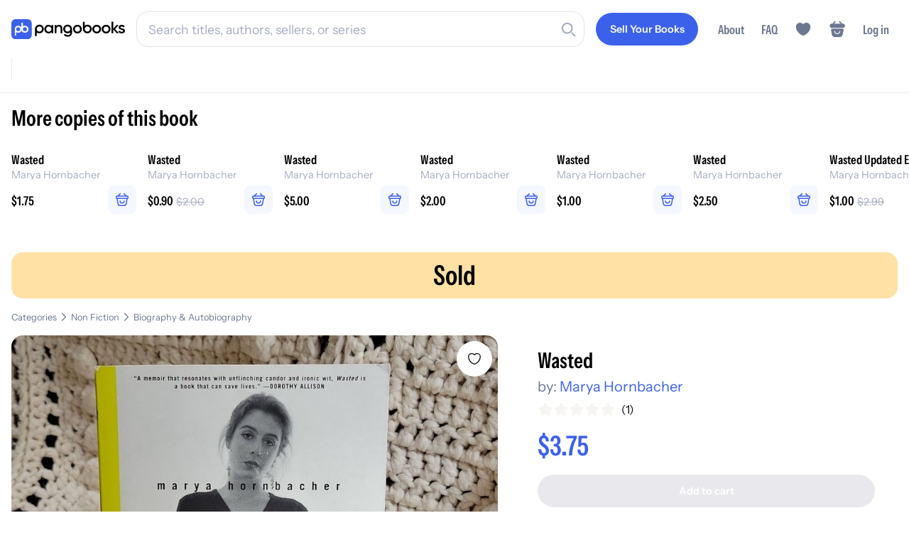

--- FILE ---
content_type: text/css; charset=utf-8
request_url: https://pangobooks.com/_next/static/chunks/4750dca987630aba.css
body_size: 5227
content:
@keyframes styles-module-scss-module__yzG3OW__pulse{0%{opacity:1}50%{opacity:.5}to{opacity:1}}@media (max-width:991.98px){.styles-module-scss-module__yzG3OW__layoutContainer{width:100%;margin-top:0;padding-top:0;padding-left:0;padding-right:0}}.styles-module-scss-module__yzG3OW__container{grid-column-gap:1.5rem;grid-row-gap:.5rem;clear:both;grid-template:"productImage""sidebar""productDetails"/1fr;width:100%;margin-bottom:1.5rem;display:grid;position:relative}@media (min-width:992px){.styles-module-scss-module__yzG3OW__container{grid-template-columns:6fr 4fr;grid-template-areas:"productImage sidebar""productDetails sidebar"}}.styles-module-scss-module__yzG3OW__productImage{grid-area:productImage;width:100%;min-width:0;position:relative}@media (max-width:991.98px){.styles-module-scss-module__yzG3OW__productImage{width:100vw}}.styles-module-scss-module__yzG3OW__sidebar{grid-area:sidebar;align-self:start;position:sticky;top:9rem;bottom:0}@media (max-width:991.98px){.styles-module-scss-module__yzG3OW__sidebar{position:static}}@media (max-width:575.98px){.styles-module-scss-module__yzG3OW__sidebar{padding-left:0;padding-right:0}}.styles-module-scss-module__yzG3OW__productDetails{grid-area:productDetails}@media (max-width:991.98px){.styles-module-scss-module__yzG3OW__productDetails,.styles-module-scss-module__yzG3OW__additionalContent,.styles-module-scss-module__yzG3OW__topContent{padding-left:1rem;padding-right:1rem}}.styles-module-scss-module__yzG3OW__imageSectionSkeleton,.styles-module-scss-module__yzG3OW__sidebarSkeleton,.styles-module-scss-module__yzG3OW__productDetailsSkeleton,.styles-module-scss-module__yzG3OW__additionalContentSkeleton{background-color:#e9eeff;border-radius:1rem;height:600px;animation:2s cubic-bezier(.4,0,.6,1) infinite styles-module-scss-module__yzG3OW__pulse}.styles-module-scss-module__yzG3OW__sidebarCard{width:100%;padding:1rem 2rem}@media (max-width:991.98px){.styles-module-scss-module__yzG3OW__sidebarCard{border-radius:0;margin-bottom:1rem;padding:.5rem 1rem;box-shadow:none!important;width:100vw!important}}
.book-review-module-scss-module__Q1pPcW__container{background-color:#fff;border-radius:1rem;flex-direction:column;justify-content:space-between;width:100%;display:flex}.book-review-module-scss-module__Q1pPcW__top-content,.book-review-module-scss-module__Q1pPcW__user-container{flex-direction:row;justify-content:space-between;align-items:center;display:flex}.book-review-module-scss-module__Q1pPcW__user-container .book-review-module-scss-module__Q1pPcW__user{flex-direction:row;align-items:center;display:flex}.book-review-module-scss-module__Q1pPcW__stars{width:3rem}.book-review-module-scss-module__Q1pPcW__thumb{cursor:pointer;flex-direction:row;align-items:flex-end;display:flex}.book-review-module-scss-module__Q1pPcW__thumb svg{width:1.25rem;height:auto}.book-review-module-scss-module__Q1pPcW__avatar{cursor:pointer;background-color:#fff;border-radius:50%;width:48px;height:48px}.book-review-module-scss-module__Q1pPcW__avatar img{background-color:#fff;border-radius:1rem;width:48px;height:48px}.book-review-module-scss-module__Q1pPcW__spacer{height:1rem}.book-review-module-scss-module__Q1pPcW__date-text{color:#a5abc0;font-family:InstrumentSans-Regular;font-size:.95rem}@media (min-width:992px){.book-review-module-scss-module__Q1pPcW__date-text{font-size:1.1rem}}.book-review-module-scss-module__Q1pPcW__review-text{color:#000;font-family:InstrumentSans-Regular;font-size:1.1rem;line-height:1.5}@media (min-width:992px){.book-review-module-scss-module__Q1pPcW__review-text{font-size:1.25rem}}.book-review-module-scss-module__Q1pPcW__click-text{color:#3b61eb;cursor:pointer;padding-top:.25rem;font-family:InstrumentSans-Regular;font-size:1.1rem}@media (min-width:992px){.book-review-module-scss-module__Q1pPcW__click-text{font-size:1.25rem}}.book-review-module-scss-module__Q1pPcW__user-details{flex-direction:column;align-items:flex-start;margin-left:.75rem;display:flex}.book-review-module-scss-module__Q1pPcW__user-details .book-review-module-scss-module__Q1pPcW__name{color:#000;cursor:pointer;font-family:InstrumentSansCondensed-SemiBold;font-size:1.1rem}@media (min-width:992px){.book-review-module-scss-module__Q1pPcW__user-details .book-review-module-scss-module__Q1pPcW__name{font-size:1.25rem}}.book-review-module-scss-module__Q1pPcW__user-details .book-review-module-scss-module__Q1pPcW__subtext{color:#a5abc0;font-family:InstrumentSans-Regular;font-size:.95rem}@media (min-width:992px){.book-review-module-scss-module__Q1pPcW__user-details .book-review-module-scss-module__Q1pPcW__subtext{font-size:1.1rem}}.book-review-module-scss-module__Q1pPcW__like-count{margin-left:.25rem}.book-review-module-scss-module__Q1pPcW__star-rating svg{width:24px;height:24px}@media (max-width:575.98px){.book-review-module-scss-module__Q1pPcW__star-rating svg{width:20px;height:20px}}.book-review-module-scss-module__Q1pPcW__author{color:#000;font-family:InstrumentSans-Regular;font-size:.85rem}@media (min-width:992px){.book-review-module-scss-module__Q1pPcW__author{font-size:.9rem}}.book-review-module-scss-module__Q1pPcW__dots-menu{cursor:pointer}.book-review-module-scss-module__Q1pPcW__dots-menu:hover svg path{fill:#000}.book-review-module-scss-module__Q1pPcW__edit-modal .book-review-module-scss-module__Q1pPcW__title{text-align:center;color:#000;margin-bottom:1rem;font-family:InstrumentSansCondensed-SemiBold;font-size:1.65rem}@media (min-width:992px){.book-review-module-scss-module__Q1pPcW__edit-modal .book-review-module-scss-module__Q1pPcW__title{font-size:1.9rem}}.book-review-module-scss-module__Q1pPcW__edit-modal .book-review-module-scss-module__Q1pPcW__icon{width:20px;height:20px}
.styles-module-scss-module__LWXULq__container{max-width:1330px;margin:0 auto;padding:1rem}.styles-module-scss-module__LWXULq__errorContainer{text-align:center;flex-direction:column;justify-content:center;align-items:center;width:100%;margin:4rem auto;padding:0 1rem;display:flex}.styles-module-scss-module__LWXULq__errorContent h1{color:#000;margin:1rem 0;font-family:InstrumentSansCondensed-SemiBold;font-size:1.4rem;line-height:1.5}@media (min-width:992px){.styles-module-scss-module__LWXULq__errorContent h1{font-size:1.6rem}}.styles-module-scss-module__LWXULq__errorContent p{color:#6b7790;margin-bottom:.5rem;font-family:InstrumentSans-Regular;font-size:1.1rem;line-height:1.5}@media (min-width:992px){.styles-module-scss-module__LWXULq__errorContent p{font-size:1.25rem}}.styles-module-scss-module__LWXULq__errorContent svg{opacity:.5;margin:1.25rem 0}.styles-module-scss-module__LWXULq__errorActions{justify-content:center;gap:1rem;margin-top:2rem;display:flex}.styles-module-scss-module__LWXULq__errorActions button{min-width:200px}.styles-module-scss-module__LWXULq__callout{margin:1rem 0}.styles-module-scss-module__LWXULq__app{background-color:var(--gray-100);text-align:center;border-radius:12px;margin:24px 0;padding:24px}.styles-module-scss-module__LWXULq__app h4{color:var(--gray-900);margin-bottom:8px;font-size:20px;font-weight:600}.styles-module-scss-module__LWXULq__app p{color:var(--gray-600);margin-bottom:16px;font-size:16px}.styles-module-scss-module__LWXULq__appButtons{flex-wrap:wrap;justify-content:center;gap:16px;display:flex}.styles-module-scss-module__LWXULq__appButton{background-color:var(--white);min-width:140px;color:var(--gray-900);border:1px solid var(--gray-300);border-radius:8px;justify-content:center;align-items:center;padding:10px 20px;font-size:16px;font-weight:500;text-decoration:none;transition:all .2s;display:inline-flex}.styles-module-scss-module__LWXULq__appButton:hover{background-color:var(--gray-50);border-color:var(--gray-400)}.styles-module-scss-module__LWXULq__header{width:100%;box-shadow:var(--shadow-lg);background-color:#fff;border-radius:8px;padding:1rem 0}.styles-module-scss-module__LWXULq__header-container{align-items:flex-start;gap:2rem;max-width:1330px;margin:0 auto;padding:0 1rem;display:flex}.styles-module-scss-module__LWXULq__header-container:after{content:"";clear:both;display:table}@media (max-width:991.98px){.styles-module-scss-module__LWXULq__header-container{flex-direction:column;justify-content:center;align-items:center}}.styles-module-scss-module__LWXULq__header-seller-info{width:60%;padding-right:2rem}.styles-module-scss-module__LWXULq__header-seller-info-container{align-items:center;display:flex}.styles-module-scss-module__LWXULq__header-seller-info h1{color:#000;font-family:InstrumentSansCondensed-SemiBold;font-size:1.65rem;line-height:1.3}@media (min-width:992px){.styles-module-scss-module__LWXULq__header-seller-info h1{font-size:1.9rem}}.styles-module-scss-module__LWXULq__header-seller-info h2{color:#6b7790;margin-top:.25rem;font-family:InstrumentSans-Regular;font-size:1.1rem;line-height:1.5}@media (min-width:992px){.styles-module-scss-module__LWXULq__header-seller-info h2{font-size:1.25rem}}.styles-module-scss-module__LWXULq__header-seller-info p{white-space:pre-wrap;color:#000;margin-top:1rem;font-family:InstrumentSans-Regular;font-size:1.1rem;line-height:1.5}@media (min-width:992px){.styles-module-scss-module__LWXULq__header-seller-info p{font-size:1.25rem}}@media (max-width:991.98px){.styles-module-scss-module__LWXULq__header-seller-info p{text-align:center;width:100%}}.styles-module-scss-module__LWXULq__header-seller-info-reviews{cursor:pointer;background-color:#3b61eb08;border:1px solid #0000;border-radius:8px;justify-content:flex-start;align-items:center;width:fit-content;margin-top:.5rem;padding:.75rem 1rem;transition:all .2s;display:flex}.styles-module-scss-module__LWXULq__header-seller-info-reviews:hover{background-color:#3b61eb14;border-color:#3b61eb1a;transform:translateY(-1px);box-shadow:0 2px 8px #3b61eb1a}.styles-module-scss-module__LWXULq__header-seller-info-reviews svg{width:1.25rem;height:1.25rem}@media (max-width:991.98px){.styles-module-scss-module__LWXULq__header-seller-info-reviews{justify-content:center;margin:.5rem auto 0}}.styles-module-scss-module__LWXULq__header-seller-info-image{border-radius:50%;width:10rem;min-width:10rem;height:10rem;min-height:10rem;position:relative}@media (max-width:991.98px){.styles-module-scss-module__LWXULq__header-seller-info{float:none;width:100%;padding-right:0}.styles-module-scss-module__LWXULq__header-seller-info-image{margin:0 auto}.styles-module-scss-module__LWXULq__header-seller-info-container{text-align:center;display:block}}.styles-module-scss-module__LWXULq__header-seller-actions{flex-direction:column;justify-content:flex-end;align-items:center;gap:1.5rem;width:40%;padding-left:2rem;display:flex}@media (max-width:991.98px){.styles-module-scss-module__LWXULq__header-seller-actions{justify-content:center;align-items:center;width:auto;margin-top:1rem;padding-left:0}}.styles-module-scss-module__LWXULq__header-seller-stats{grid-template-columns:repeat(3,1fr);gap:0;width:100%;max-width:30rem;display:grid}.styles-module-scss-module__LWXULq__header-seller-stats-stat{text-align:center;cursor:pointer;color:inherit;border-right:1px solid #e9e9ed;padding:1.5rem 1rem;text-decoration:none;transition:all .2s}.styles-module-scss-module__LWXULq__header-seller-stats-stat:last-child{border-right:none}.styles-module-scss-module__LWXULq__header-seller-stats-stat:hover:not(.styles-module-scss-module__LWXULq__no-cursor){background-color:#3b61eb05}.styles-module-scss-module__LWXULq__header-seller-stats-stat .styles-module-scss-module__LWXULq__stat-number{color:#000;margin-bottom:.25rem;font-family:InstrumentSansCondensed-SemiBold;font-size:1.65rem;font-weight:700;line-height:1;display:block}@media (min-width:992px){.styles-module-scss-module__LWXULq__header-seller-stats-stat .styles-module-scss-module__LWXULq__stat-number{font-size:1.9rem}}.styles-module-scss-module__LWXULq__header-seller-stats-stat .styles-module-scss-module__LWXULq__stat-label{white-space:nowrap;color:#000;margin-bottom:.25rem;font-family:InstrumentSans-Regular;font-size:.95rem;font-weight:600;line-height:1.5}@media (min-width:992px){.styles-module-scss-module__LWXULq__header-seller-stats-stat .styles-module-scss-module__LWXULq__stat-label{font-size:1.1rem}}.styles-module-scss-module__LWXULq__header-seller-stats-stat .styles-module-scss-module__LWXULq__stat-description{color:#6b7790;opacity:.7;margin:0;font-family:InstrumentSans-Regular;font-size:.85rem;line-height:1.3}@media (min-width:992px){.styles-module-scss-module__LWXULq__header-seller-stats-stat .styles-module-scss-module__LWXULq__stat-description{font-size:.9rem}}.styles-module-scss-module__LWXULq__header-seller-stats-stat h3{color:#000;white-space:nowrap;margin-bottom:.25rem;font-family:InstrumentSans-Regular;font-size:.95rem;line-height:1.5}@media (min-width:992px){.styles-module-scss-module__LWXULq__header-seller-stats-stat h3{font-size:1.1rem}}.styles-module-scss-module__LWXULq__header-seller-stats-stat span:not(.styles-module-scss-module__LWXULq__stat-number){color:#3b61eb;font-family:InstrumentSansCondensed-SemiBold;font-size:1.65rem;line-height:1.3}@media (min-width:992px){.styles-module-scss-module__LWXULq__header-seller-stats-stat span:not(.styles-module-scss-module__LWXULq__stat-number){font-size:1.9rem}}.styles-module-scss-module__LWXULq__header-seller-stats-stat.styles-module-scss-module__LWXULq__no-cursor{cursor:default}.styles-module-scss-module__LWXULq__header-seller-stats-stat.styles-module-scss-module__LWXULq__no-cursor:hover{box-shadow:none;border-color:#0000;transform:none}@media (max-width:767.98px){.styles-module-scss-module__LWXULq__header-seller-stats-stat{padding:.75rem}.styles-module-scss-module__LWXULq__header-seller-stats-stat .styles-module-scss-module__LWXULq__stat-number{color:#000;font-family:InstrumentSansCondensed-SemiBold;font-size:1.65rem;line-height:1.3}}@media (max-width:767.98px) and (min-width:992px){.styles-module-scss-module__LWXULq__header-seller-stats-stat .styles-module-scss-module__LWXULq__stat-number{font-size:1.9rem}}@media (max-width:767.98px){.styles-module-scss-module__LWXULq__header-seller-stats-stat .styles-module-scss-module__LWXULq__stat-label{color:#000;font-family:InstrumentSans-Regular;font-size:.75rem;line-height:1.5}}@media (max-width:767.98px) and (min-width:992px){.styles-module-scss-module__LWXULq__header-seller-stats-stat .styles-module-scss-module__LWXULq__stat-label{font-size:.8rem}}@media (max-width:767.98px){.styles-module-scss-module__LWXULq__header-seller-stats-stat .styles-module-scss-module__LWXULq__stat-description{color:#000;font-family:InstrumentSans-Regular;font-size:.75rem;line-height:1.5}}@media (max-width:767.98px) and (min-width:992px){.styles-module-scss-module__LWXULq__header-seller-stats-stat .styles-module-scss-module__LWXULq__stat-description{font-size:.8rem}}@media (max-width:575.98px){.styles-module-scss-module__LWXULq__header-seller-stats{grid-template-columns:repeat(3,1fr)}.styles-module-scss-module__LWXULq__header-seller-stats-stat{border-right:1px solid #e9e9ed;padding:.75rem .5rem}.styles-module-scss-module__LWXULq__header-seller-stats-stat .styles-module-scss-module__LWXULq__stat-number{color:#000;font-family:InstrumentSansCondensed-SemiBold;font-size:1.4rem;line-height:1.3}}@media (max-width:575.98px) and (min-width:992px){.styles-module-scss-module__LWXULq__header-seller-stats-stat .styles-module-scss-module__LWXULq__stat-number{font-size:1.6rem}}@media (max-width:575.98px){.styles-module-scss-module__LWXULq__header-seller-stats-stat .styles-module-scss-module__LWXULq__stat-label{color:#000;font-family:InstrumentSans-Regular;font-size:.75rem;line-height:1.5}}@media (max-width:575.98px) and (min-width:992px){.styles-module-scss-module__LWXULq__header-seller-stats-stat .styles-module-scss-module__LWXULq__stat-label{font-size:.8rem}}@media (max-width:575.98px){.styles-module-scss-module__LWXULq__header-seller-stats-stat .styles-module-scss-module__LWXULq__stat-description{color:#000;font-family:InstrumentSans-Regular;font-size:.75rem;line-height:1.2}}@media (max-width:575.98px) and (min-width:992px){.styles-module-scss-module__LWXULq__header-seller-stats-stat .styles-module-scss-module__LWXULq__stat-description{font-size:.8rem}}.styles-module-scss-module__LWXULq__header-seller-badges{flex-wrap:wrap;gap:.75rem;min-width:100%;margin-top:.75rem;margin-bottom:1rem;display:flex}.styles-module-scss-module__LWXULq__header-seller-badges-pill{background-color:#fff!important;border:1px solid #e9e9ed!important;padding:.5rem .75rem!important;font-weight:600!important;transition:all .2s!important;box-shadow:0 2px 4px #0000000d!important}.styles-module-scss-module__LWXULq__header-seller-badges-pill:hover{transform:translateY(-1px)!important;box-shadow:0 4px 8px #0000001a!important}.styles-module-scss-module__LWXULq__header-seller-badges-pill:has(svg[data-icon=quality]){background-color:#8dae6d0d!important;border-color:#8dae6d4d!important}.styles-module-scss-module__LWXULq__header-seller-badges-pill:has(svg[data-icon=fast-shipper]){background-color:#f2b60e0d!important;border-color:#f2b60e4d!important}@media (max-width:991.98px){.styles-module-scss-module__LWXULq__header-seller-badges{justify-content:center}}.styles-module-scss-module__LWXULq__header-seller-buttons{justify-content:flex-end;align-items:center;gap:1rem;display:flex}.styles-module-scss-module__LWXULq__header-seller-buttons--follow{min-width:15rem}.styles-module-scss-module__LWXULq__header-seller-buttons--follow button{padding:1rem}.styles-module-scss-module__LWXULq__header-seller-buttons--action{justify-content:center;gap:1rem;width:100%;max-width:calc(100% - 5rem);display:flex}.styles-module-scss-module__LWXULq__header-seller-buttons--action>*{flex:1;min-width:15rem}@media (max-width:991.98px){.styles-module-scss-module__LWXULq__header-seller-buttons{justify-content:center}.styles-module-scss-module__LWXULq__header-seller-buttons--follow{min-width:8rem}.styles-module-scss-module__LWXULq__header-seller-buttons--action{justify-content:center;max-width:none}.styles-module-scss-module__LWXULq__header-seller-buttons--action>*{flex:auto}}.styles-module-scss-module__LWXULq__image-active-container{flex-direction:column;justify-content:center;align-items:center;margin-right:2rem;display:flex}@media (max-width:991.98px){.styles-module-scss-module__LWXULq__image-active-container{margin-bottom:1rem;margin-right:0}}.styles-module-scss-module__LWXULq__pill{z-index:1;margin-top:-1.5rem}.styles-module-scss-module__LWXULq__searchContainer{width:100%;margin-bottom:1rem}.styles-module-scss-module__LWXULq__searchAndFacetsContainer{border:1px solid var(--gray-200);width:100%;box-shadow:var(--shadow-sm);background-color:#fff;border-radius:8px;margin:2rem 0;padding:1.5rem}@media (max-width:767.98px){.styles-module-scss-module__LWXULq__searchAndFacetsContainer{margin:1.5rem 0;padding:1.5rem 1.25rem}}@media (max-width:575.98px){.styles-module-scss-module__LWXULq__searchAndFacetsContainer{margin:1rem 0;padding:1.5rem 1rem}}.styles-module-scss-module__LWXULq__controlsContainer{justify-content:flex-start;margin-bottom:1rem;display:flex}@media (max-width:767.98px){.styles-module-scss-module__LWXULq__controlsContainer{width:100%}}.styles-module-scss-module__LWXULq__sortWrapper{flex-wrap:nowrap;flex-shrink:0;gap:.5rem;display:flex}@media (max-width:767.98px){.styles-module-scss-module__LWXULq__sortWrapper{width:100%;padding-bottom:.25rem;overflow-x:auto}}.styles-module-scss-module__LWXULq__search-input-container{box-shadow:none;appearance:none;background-color:#0000;background-image:none;border:none;outline:none;flex-basis:100%;width:100%;padding-bottom:1rem;position:relative}.styles-module-scss-module__LWXULq__search-input-container input[type=search]::-webkit-search-decoration{-webkit-appearance:none}.styles-module-scss-module__LWXULq__search-input-container input[type=search]::-webkit-search-cancel-button{-webkit-appearance:none}.styles-module-scss-module__LWXULq__search-input-container input[type=search]::-webkit-search-results-button{-webkit-appearance:none}.styles-module-scss-module__LWXULq__search-input-container input[type=search]::-webkit-search-results-decoration{-webkit-appearance:none}.styles-module-scss-module__LWXULq__search-input-container input.styles-module-scss-module__LWXULq__hide-clear[type=search]::-webkit-search-decoration{display:none}.styles-module-scss-module__LWXULq__search-input-container input.styles-module-scss-module__LWXULq__hide-clear[type=search]::-webkit-search-cancel-button{display:none}.styles-module-scss-module__LWXULq__search-input-container input.styles-module-scss-module__LWXULq__hide-clear[type=search]::-webkit-search-results-button{display:none}.styles-module-scss-module__LWXULq__search-input-container input.styles-module-scss-module__LWXULq__hide-clear[type=search]::-webkit-search-results-decoration{display:none}.styles-module-scss-module__LWXULq__search-input-container input.styles-module-scss-module__LWXULq__hide-clear[type=search]::-ms-clear{width:0;height:0;display:none}.styles-module-scss-module__LWXULq__search-input-container input.styles-module-scss-module__LWXULq__hide-clear[type=search]::-ms-reveal{width:0;height:0;display:none}.styles-module-scss-module__LWXULq__input-container,.styles-module-scss-module__LWXULq__input-container form{position:relative}.styles-module-scss-module__LWXULq__input{box-shadow:none;appearance:none;color:#000;z-index:2;background-color:#fff;background-image:none;border:1px solid #e1e3ea;border-radius:1rem;outline:none;width:100%;padding:.75rem 1rem;font-family:InstrumentSans-Regular;font-size:1.1rem}.styles-module-scss-module__LWXULq__input input[type=search]::-webkit-search-decoration{-webkit-appearance:none}.styles-module-scss-module__LWXULq__input input[type=search]::-webkit-search-cancel-button{-webkit-appearance:none}.styles-module-scss-module__LWXULq__input input[type=search]::-webkit-search-results-button{-webkit-appearance:none}.styles-module-scss-module__LWXULq__input input[type=search]::-webkit-search-results-decoration{-webkit-appearance:none}.styles-module-scss-module__LWXULq__input input.styles-module-scss-module__LWXULq__hide-clear[type=search]::-webkit-search-decoration{display:none}.styles-module-scss-module__LWXULq__input input.styles-module-scss-module__LWXULq__hide-clear[type=search]::-webkit-search-cancel-button{display:none}.styles-module-scss-module__LWXULq__input input.styles-module-scss-module__LWXULq__hide-clear[type=search]::-webkit-search-results-button{display:none}.styles-module-scss-module__LWXULq__input input.styles-module-scss-module__LWXULq__hide-clear[type=search]::-webkit-search-results-decoration{display:none}.styles-module-scss-module__LWXULq__input input.styles-module-scss-module__LWXULq__hide-clear[type=search]::-ms-clear{width:0;height:0;display:none}.styles-module-scss-module__LWXULq__input input.styles-module-scss-module__LWXULq__hide-clear[type=search]::-ms-reveal{width:0;height:0;display:none}@media (min-width:992px){.styles-module-scss-module__LWXULq__input{font-size:1.25rem}}.styles-module-scss-module__LWXULq__input:focus-visible{border:1px solid #e9e9ed}.styles-module-scss-module__LWXULq__input-active{background-color:#fff}@media (min-width:768px){.styles-module-scss-module__LWXULq__input-active{border-bottom-right-radius:0;border-bottom-left-radius:0;border-bottom:1px solid #0000!important}}.styles-module-scss-module__LWXULq__placeholder{white-space:nowrap;text-overflow:ellipsis;pointer-events:none;color:#a5abc0;width:calc(100% - 40px);padding-right:1rem;position:absolute;top:50%;left:1.2rem;overflow:hidden;transform:translateY(-50%)}.styles-module-scss-module__LWXULq__placeholder-hidden{display:none}.styles-module-scss-module__LWXULq__input-clear{color:#000;cursor:pointer;justify-content:center;align-items:center;width:40px;height:100%;font-family:InstrumentSans-Regular;font-size:1.1rem;line-height:1.5;display:flex;position:absolute;top:0;right:0}@media (min-width:992px){.styles-module-scss-module__LWXULq__input-clear{font-size:1.25rem}}.styles-module-scss-module__LWXULq__search-icon{width:1.3rem;height:1.3rem;position:absolute;top:calc(50% - .6rem);right:.75rem}.styles-module-scss-module__LWXULq__filterContainer{margin-bottom:24px}.styles-module-scss-module__LWXULq__filterResults{color:var(--gray-600);align-items:center;gap:16px;font-size:14px;display:flex}.styles-module-scss-module__LWXULq__sortSelect{white-space:nowrap;min-width:140px;max-width:180px;position:relative}.styles-module-scss-module__LWXULq__sortSelect select{box-shadow:none;appearance:none;color:#000;cursor:pointer;white-space:nowrap;text-overflow:ellipsis;background-color:#fff;background-image:none;border:1px solid #e1e3ea;border-radius:1rem;outline:none;width:100%;padding:.75rem 2.5rem .75rem 1rem;font-family:InstrumentSans-Regular;font-size:1.1rem;overflow:hidden}.styles-module-scss-module__LWXULq__sortSelect select input[type=search]::-webkit-search-decoration{-webkit-appearance:none}.styles-module-scss-module__LWXULq__sortSelect select input[type=search]::-webkit-search-cancel-button{-webkit-appearance:none}.styles-module-scss-module__LWXULq__sortSelect select input[type=search]::-webkit-search-results-button{-webkit-appearance:none}.styles-module-scss-module__LWXULq__sortSelect select input[type=search]::-webkit-search-results-decoration{-webkit-appearance:none}.styles-module-scss-module__LWXULq__sortSelect select input.styles-module-scss-module__LWXULq__hide-clear[type=search]::-webkit-search-decoration{display:none}.styles-module-scss-module__LWXULq__sortSelect select input.styles-module-scss-module__LWXULq__hide-clear[type=search]::-webkit-search-cancel-button{display:none}.styles-module-scss-module__LWXULq__sortSelect select input.styles-module-scss-module__LWXULq__hide-clear[type=search]::-webkit-search-results-button{display:none}.styles-module-scss-module__LWXULq__sortSelect select input.styles-module-scss-module__LWXULq__hide-clear[type=search]::-webkit-search-results-decoration{display:none}.styles-module-scss-module__LWXULq__sortSelect select input.styles-module-scss-module__LWXULq__hide-clear[type=search]::-ms-clear{width:0;height:0;display:none}.styles-module-scss-module__LWXULq__sortSelect select input.styles-module-scss-module__LWXULq__hide-clear[type=search]::-ms-reveal{width:0;height:0;display:none}@media (min-width:992px){.styles-module-scss-module__LWXULq__sortSelect select{font-size:1.25rem}}.styles-module-scss-module__LWXULq__sortSelect select:focus-visible{border:1px solid #e9e9ed}.styles-module-scss-module__LWXULq__sortSelect select:focus{border-color:#3b61eb;outline:none}.styles-module-scss-module__LWXULq__sortSelect .styles-module-scss-module__LWXULq__selectButton{box-shadow:none;appearance:none;color:#000;text-align:left;cursor:pointer;white-space:nowrap;text-overflow:ellipsis;background-color:#fff;background-image:none;border:1px solid #a5abc0;border-radius:1rem;outline:none;width:100%;padding:.75rem 2.5rem .75rem .75rem;font-family:InstrumentSans-Regular;font-size:1.1rem;position:relative;overflow:hidden}.styles-module-scss-module__LWXULq__sortSelect .styles-module-scss-module__LWXULq__selectButton input[type=search]::-webkit-search-decoration{-webkit-appearance:none}.styles-module-scss-module__LWXULq__sortSelect .styles-module-scss-module__LWXULq__selectButton input[type=search]::-webkit-search-cancel-button{-webkit-appearance:none}.styles-module-scss-module__LWXULq__sortSelect .styles-module-scss-module__LWXULq__selectButton input[type=search]::-webkit-search-results-button{-webkit-appearance:none}.styles-module-scss-module__LWXULq__sortSelect .styles-module-scss-module__LWXULq__selectButton input[type=search]::-webkit-search-results-decoration{-webkit-appearance:none}.styles-module-scss-module__LWXULq__sortSelect .styles-module-scss-module__LWXULq__selectButton input.styles-module-scss-module__LWXULq__hide-clear[type=search]::-webkit-search-decoration{display:none}.styles-module-scss-module__LWXULq__sortSelect .styles-module-scss-module__LWXULq__selectButton input.styles-module-scss-module__LWXULq__hide-clear[type=search]::-webkit-search-cancel-button{display:none}.styles-module-scss-module__LWXULq__sortSelect .styles-module-scss-module__LWXULq__selectButton input.styles-module-scss-module__LWXULq__hide-clear[type=search]::-webkit-search-results-button{display:none}.styles-module-scss-module__LWXULq__sortSelect .styles-module-scss-module__LWXULq__selectButton input.styles-module-scss-module__LWXULq__hide-clear[type=search]::-webkit-search-results-decoration{display:none}.styles-module-scss-module__LWXULq__sortSelect .styles-module-scss-module__LWXULq__selectButton input.styles-module-scss-module__LWXULq__hide-clear[type=search]::-ms-clear{width:0;height:0;display:none}.styles-module-scss-module__LWXULq__sortSelect .styles-module-scss-module__LWXULq__selectButton input.styles-module-scss-module__LWXULq__hide-clear[type=search]::-ms-reveal{width:0;height:0;display:none}@media (min-width:992px){.styles-module-scss-module__LWXULq__sortSelect .styles-module-scss-module__LWXULq__selectButton{font-size:1.25rem}}.styles-module-scss-module__LWXULq__sortSelect .styles-module-scss-module__LWXULq__selectButton:focus-visible{border:1px solid #e9e9ed}.styles-module-scss-module__LWXULq__sortSelect .styles-module-scss-module__LWXULq__selectButton:focus{border-color:#3b61eb;outline:none}.styles-module-scss-module__LWXULq__sortSelect .styles-module-scss-module__LWXULq__dropdown{z-index:10;background-color:#fff;border:1px solid;border-radius:4px;max-height:300px;margin-top:4px;position:absolute;top:100%;left:0;right:0;overflow-y:auto;box-shadow:0 2px 8px #0000001a}.styles-module-scss-module__LWXULq__sortSelect .styles-module-scss-module__LWXULq__optionsList{margin:0;padding:0;list-style:none}.styles-module-scss-module__LWXULq__sortSelect .styles-module-scss-module__LWXULq__optionItem{cursor:pointer;align-items:center;gap:8px;padding:10px 12px;font-size:14px;display:flex}.styles-module-scss-module__LWXULq__sortSelect .styles-module-scss-module__LWXULq__optionItem:hover{background-color:#fff}.styles-module-scss-module__LWXULq__sortSelect .styles-module-scss-module__LWXULq__optionItem.styles-module-scss-module__LWXULq__selected{background-color:#3b61eb0d}.styles-module-scss-module__LWXULq__sortSelect .styles-module-scss-module__LWXULq__optionItem input[type=checkbox],.styles-module-scss-module__LWXULq__sortSelect .styles-module-scss-module__LWXULq__optionItem input[type=radio]{appearance:none;border:1.5px solid;border-radius:3px;justify-content:center;align-items:center;width:16px;height:16px;display:flex;position:relative}.styles-module-scss-module__LWXULq__sortSelect .styles-module-scss-module__LWXULq__optionItem input[type=checkbox]:checked,.styles-module-scss-module__LWXULq__sortSelect .styles-module-scss-module__LWXULq__optionItem input[type=radio]:checked{background-color:#3b61eb;border-color:#3b61eb}.styles-module-scss-module__LWXULq__sortSelect .styles-module-scss-module__LWXULq__optionItem input[type=checkbox]:checked:after,.styles-module-scss-module__LWXULq__sortSelect .styles-module-scss-module__LWXULq__optionItem input[type=radio]:checked:after{content:"";background-color:#fff;width:6px;height:6px;position:absolute;top:50%;left:50%;transform:translate(-50%,-50%)}.styles-module-scss-module__LWXULq__sortSelect .styles-module-scss-module__LWXULq__optionItem input[type=radio],.styles-module-scss-module__LWXULq__sortSelect .styles-module-scss-module__LWXULq__optionItem input[type=radio]:checked:after{border-radius:50%}.styles-module-scss-module__LWXULq__sortSelect:after{content:"";pointer-events:none;border-top:5px solid #a5abc0;border-left:5px solid #0000;border-right:5px solid #0000;width:0;height:0;position:absolute;top:50%;right:1rem;transform:translateY(-50%)}.styles-module-scss-module__LWXULq__priceSelect{white-space:nowrap;min-width:180px;max-width:240px;position:relative}.styles-module-scss-module__LWXULq__priceSelect .styles-module-scss-module__LWXULq__selectButton{box-shadow:none;appearance:none;color:#000;text-align:left;cursor:pointer;white-space:nowrap;text-overflow:ellipsis;background-color:#fff;background-image:none;border:1px solid #a5abc0;border-radius:1rem;outline:none;width:100%;padding:.75rem 2.5rem .75rem .75rem;font-family:InstrumentSans-Regular;font-size:1.1rem;position:relative;overflow:hidden}.styles-module-scss-module__LWXULq__priceSelect .styles-module-scss-module__LWXULq__selectButton input[type=search]::-webkit-search-decoration{-webkit-appearance:none}.styles-module-scss-module__LWXULq__priceSelect .styles-module-scss-module__LWXULq__selectButton input[type=search]::-webkit-search-cancel-button{-webkit-appearance:none}.styles-module-scss-module__LWXULq__priceSelect .styles-module-scss-module__LWXULq__selectButton input[type=search]::-webkit-search-results-button{-webkit-appearance:none}.styles-module-scss-module__LWXULq__priceSelect .styles-module-scss-module__LWXULq__selectButton input[type=search]::-webkit-search-results-decoration{-webkit-appearance:none}.styles-module-scss-module__LWXULq__priceSelect .styles-module-scss-module__LWXULq__selectButton input.styles-module-scss-module__LWXULq__hide-clear[type=search]::-webkit-search-decoration{display:none}.styles-module-scss-module__LWXULq__priceSelect .styles-module-scss-module__LWXULq__selectButton input.styles-module-scss-module__LWXULq__hide-clear[type=search]::-webkit-search-cancel-button{display:none}.styles-module-scss-module__LWXULq__priceSelect .styles-module-scss-module__LWXULq__selectButton input.styles-module-scss-module__LWXULq__hide-clear[type=search]::-webkit-search-results-button{display:none}.styles-module-scss-module__LWXULq__priceSelect .styles-module-scss-module__LWXULq__selectButton input.styles-module-scss-module__LWXULq__hide-clear[type=search]::-webkit-search-results-decoration{display:none}.styles-module-scss-module__LWXULq__priceSelect .styles-module-scss-module__LWXULq__selectButton input.styles-module-scss-module__LWXULq__hide-clear[type=search]::-ms-clear{width:0;height:0;display:none}.styles-module-scss-module__LWXULq__priceSelect .styles-module-scss-module__LWXULq__selectButton input.styles-module-scss-module__LWXULq__hide-clear[type=search]::-ms-reveal{width:0;height:0;display:none}@media (min-width:992px){.styles-module-scss-module__LWXULq__priceSelect .styles-module-scss-module__LWXULq__selectButton{font-size:1.25rem}}.styles-module-scss-module__LWXULq__priceSelect .styles-module-scss-module__LWXULq__selectButton:focus-visible{border:1px solid #e9e9ed}.styles-module-scss-module__LWXULq__priceSelect .styles-module-scss-module__LWXULq__selectButton:focus{border-color:#3b61eb;outline:none}.styles-module-scss-module__LWXULq__priceSelect .styles-module-scss-module__LWXULq__selectButton.styles-module-scss-module__LWXULq__active{background-color:#3b61eb0d;border-color:#3b61eb}.styles-module-scss-module__LWXULq__priceSelect .styles-module-scss-module__LWXULq__clearButton{text-align:center;color:#a5abc0;cursor:pointer;width:16px;height:16px;font-size:16px;font-weight:700;line-height:16px;position:absolute;top:50%;right:1.8rem;transform:translateY(-50%)}.styles-module-scss-module__LWXULq__priceSelect .styles-module-scss-module__LWXULq__clearButton:hover{color:#000}.styles-module-scss-module__LWXULq__priceSelect .styles-module-scss-module__LWXULq__dropdown{z-index:10;background-color:#fff;border:1px solid;border-radius:4px;margin-top:4px;position:absolute;top:100%;left:0;right:0;overflow-y:visible;box-shadow:0 2px 8px #0000001a}.styles-module-scss-module__LWXULq__priceSelect .styles-module-scss-module__LWXULq__priceHeader{align-items:center;gap:8px;padding:12px 12px 0;display:flex}.styles-module-scss-module__LWXULq__priceSelect .styles-module-scss-module__LWXULq__priceHeaderLabel{color:#000;text-align:left;flex:1;min-width:70px;font-size:14px;font-weight:500}.styles-module-scss-module__LWXULq__priceSelect .styles-module-scss-module__LWXULq__priceHeaderSpacer{width:36px;margin-left:4px}.styles-module-scss-module__LWXULq__priceSelect .styles-module-scss-module__LWXULq__priceInputs{align-items:flex-end;gap:8px;padding:8px 12px 16px;display:flex}.styles-module-scss-module__LWXULq__priceSelect .styles-module-scss-module__LWXULq__priceInputContainer{flex:1;min-width:70px}.styles-module-scss-module__LWXULq__priceSelect .styles-module-scss-module__LWXULq__priceLabel{color:#000;margin-bottom:4px;font-size:12px;font-weight:500;display:block}.styles-module-scss-module__LWXULq__priceSelect .styles-module-scss-module__LWXULq__priceInput{box-shadow:none;appearance:none;color:#000;background-color:#0000;background-image:none;border:1px solid #d0d0d0;border-radius:4px;outline:none;width:100%;height:42px;padding:10px 14px;font-family:InstrumentSans-Regular;font-size:14px}.styles-module-scss-module__LWXULq__priceSelect .styles-module-scss-module__LWXULq__priceInput input[type=search]::-webkit-search-decoration{-webkit-appearance:none}.styles-module-scss-module__LWXULq__priceSelect .styles-module-scss-module__LWXULq__priceInput input[type=search]::-webkit-search-cancel-button{-webkit-appearance:none}.styles-module-scss-module__LWXULq__priceSelect .styles-module-scss-module__LWXULq__priceInput input[type=search]::-webkit-search-results-button{-webkit-appearance:none}.styles-module-scss-module__LWXULq__priceSelect .styles-module-scss-module__LWXULq__priceInput input[type=search]::-webkit-search-results-decoration{-webkit-appearance:none}.styles-module-scss-module__LWXULq__priceSelect .styles-module-scss-module__LWXULq__priceInput input.styles-module-scss-module__LWXULq__hide-clear[type=search]::-webkit-search-decoration{display:none}.styles-module-scss-module__LWXULq__priceSelect .styles-module-scss-module__LWXULq__priceInput input.styles-module-scss-module__LWXULq__hide-clear[type=search]::-webkit-search-cancel-button{display:none}.styles-module-scss-module__LWXULq__priceSelect .styles-module-scss-module__LWXULq__priceInput input.styles-module-scss-module__LWXULq__hide-clear[type=search]::-webkit-search-results-button{display:none}.styles-module-scss-module__LWXULq__priceSelect .styles-module-scss-module__LWXULq__priceInput input.styles-module-scss-module__LWXULq__hide-clear[type=search]::-webkit-search-results-decoration{display:none}.styles-module-scss-module__LWXULq__priceSelect .styles-module-scss-module__LWXULq__priceInput input.styles-module-scss-module__LWXULq__hide-clear[type=search]::-ms-clear{width:0;height:0;display:none}.styles-module-scss-module__LWXULq__priceSelect .styles-module-scss-module__LWXULq__priceInput input.styles-module-scss-module__LWXULq__hide-clear[type=search]::-ms-reveal{width:0;height:0;display:none}@media (min-width:992px){.styles-module-scss-module__LWXULq__priceSelect .styles-module-scss-module__LWXULq__priceInput{font-size:1.25rem}}.styles-module-scss-module__LWXULq__priceSelect .styles-module-scss-module__LWXULq__priceInput:focus-visible{border:1px solid #e9e9ed}.styles-module-scss-module__LWXULq__priceSelect .styles-module-scss-module__LWXULq__priceInput::placeholder{color:#666}.styles-module-scss-module__LWXULq__priceSelect .styles-module-scss-module__LWXULq__priceInput:focus{border-color:#3b61eb}.styles-module-scss-module__LWXULq__priceSelect .styles-module-scss-module__LWXULq__priceSubmitButton{cursor:pointer;background-color:#3b61eb;border:none;border-radius:4px;justify-content:center;align-items:center;width:36px;height:36px;margin-left:4px;display:flex}.styles-module-scss-module__LWXULq__priceSelect .styles-module-scss-module__LWXULq__priceSubmitButton svg{fill:#fff;width:20px;height:20px}.styles-module-scss-module__LWXULq__priceSelect .styles-module-scss-module__LWXULq__priceSubmitButton:hover{background-color:#244ee9}.styles-module-scss-module__LWXULq__priceSelect:after{content:"";pointer-events:none;border-top:5px solid #a5abc0;border-left:5px solid #0000;border-right:5px solid #0000;width:0;height:0;position:absolute;top:50%;right:1rem;transform:translateY(-50%)}.styles-module-scss-module__LWXULq__review-modal-title{text-align:center;font-size:20px;font-weight:600}.styles-module-scss-module__LWXULq__action-buttons{cursor:pointer;background-color:#fff;border-radius:1rem;flex-shrink:0;justify-content:space-between;align-items:center;gap:.5rem;padding:1rem;display:flex}.styles-module-scss-module__LWXULq__action-buttons:hover{background-color:#fff}.styles-module-scss-module__LWXULq__action-buttons .styles-module-scss-module__LWXULq__content{white-space:nowrap;justify-content:space-between;align-items:center;gap:.5rem;display:flex}.styles-module-scss-module__LWXULq__action-buttons .styles-module-scss-module__LWXULq__content-icon svg{width:2rem;height:2rem}.styles-module-scss-module__LWXULq__action-buttons .styles-module-scss-module__LWXULq__content .styles-module-scss-module__LWXULq__title{color:#000;font-family:InstrumentSans-Regular;font-size:.95rem}@media (min-width:992px){.styles-module-scss-module__LWXULq__action-buttons .styles-module-scss-module__LWXULq__content .styles-module-scss-module__LWXULq__title{font-size:1.1rem}}.styles-module-scss-module__LWXULq__action-buttons .styles-module-scss-module__LWXULq__content .styles-module-scss-module__LWXULq__count{color:#000;font-family:InstrumentSans-Regular;font-size:.95rem}@media (min-width:992px){.styles-module-scss-module__LWXULq__action-buttons .styles-module-scss-module__LWXULq__content .styles-module-scss-module__LWXULq__count{font-size:1.1rem}}.styles-module-scss-module__LWXULq__action-buttons .styles-module-scss-module__LWXULq__icon{width:1.5rem;height:1.5rem}.styles-module-scss-module__LWXULq__resultsHeader{flex-wrap:wrap;justify-content:space-between;align-items:center;gap:10px;margin-bottom:20px;display:flex}@media (max-width:576px){.styles-module-scss-module__LWXULq__resultsHeader{flex-direction:column;align-items:flex-start}}.styles-module-scss-module__LWXULq__resultsCount{color:var(--gray-600);margin-bottom:10px;font-size:.9rem}.styles-module-scss-module__LWXULq__grid{grid-gap:1rem;grid-template-columns:repeat(2,1fr);width:100%;margin-bottom:2rem;display:grid}@media (min-width:400px){.styles-module-scss-module__LWXULq__grid{grid-template-columns:repeat(3,1fr)}}@media (min-width:576px){.styles-module-scss-module__LWXULq__grid{grid-template-columns:repeat(4,1fr)}}@media (min-width:768px){.styles-module-scss-module__LWXULq__grid{grid-template-columns:repeat(5,1fr)}}@media (min-width:1200px){.styles-module-scss-module__LWXULq__grid{grid-template-columns:repeat(6,1fr)}}.styles-module-scss-module__LWXULq__pagination{flex-wrap:wrap;justify-content:center;align-items:center;gap:.5rem;margin:2rem 0;display:flex}.styles-module-scss-module__LWXULq__pagination .styles-module-scss-module__LWXULq__pageLink{color:#000;cursor:pointer;background-color:#fff;border:1px solid #e9e9ed;border-radius:20px;justify-content:center;align-items:center;min-width:40px;height:40px;padding:0 .75rem;font-size:16px;font-weight:500;text-decoration:none;transition:all .25s;display:inline-flex}.styles-module-scss-module__LWXULq__pagination .styles-module-scss-module__LWXULq__pageLink:hover:not(.styles-module-scss-module__LWXULq__disabled){background-color:#f4f6fe}.styles-module-scss-module__LWXULq__pagination .styles-module-scss-module__LWXULq__pageLink:active:not(.styles-module-scss-module__LWXULq__disabled){transform:scale(.97)}.styles-module-scss-module__LWXULq__pagination .styles-module-scss-module__LWXULq__pageLink.styles-module-scss-module__LWXULq__active{color:#fff;background-color:#3b61eb;border-color:#3b61eb}.styles-module-scss-module__LWXULq__pagination .styles-module-scss-module__LWXULq__pageLink.styles-module-scss-module__LWXULq__active:hover{background-color:#1741dd}.styles-module-scss-module__LWXULq__pagination .styles-module-scss-module__LWXULq__pageLink.styles-module-scss-module__LWXULq__disabled{opacity:.5;cursor:not-allowed}.styles-module-scss-module__LWXULq__pagination .styles-module-scss-module__LWXULq__ellipsis{color:#a5abc0;justify-content:center;align-items:center;height:40px;padding:0 .5rem;font-size:16px;display:inline-flex}.styles-module-scss-module__LWXULq__empty-state{text-align:center;margin:3rem 0}.styles-module-scss-module__LWXULq__empty-state p{color:#a5abc0;font-family:InstrumentSans-Regular;font-size:1.4rem}@media (min-width:992px){.styles-module-scss-module__LWXULq__empty-state p{font-size:1.6rem}}.styles-module-scss-module__LWXULq__shopPaused{background-color:#edeff3;border-left:5px solid;border-radius:1rem;margin:1rem 0 2rem;padding:1rem 1.5rem}.styles-module-scss-module__LWXULq__shopPaused h3{color:#000;margin-bottom:.5rem;font-size:1.4rem}@media (min-width:992px){.styles-module-scss-module__LWXULq__shopPaused h3{font-size:1.6rem}}.styles-module-scss-module__LWXULq__shopPaused p{color:#a5abc0;font-family:InstrumentSans-Regular;font-size:1.4rem}@media (min-width:992px){.styles-module-scss-module__LWXULq__shopPaused p{font-size:1.6rem}}.styles-module-scss-module__LWXULq__simpleFilter{align-items:center;gap:8px;display:flex}.styles-module-scss-module__LWXULq__filterLabel{color:var(--gray-700);margin-right:1rem;font-size:.875rem;font-weight:600}.styles-module-scss-module__LWXULq__filterButtons{flex-wrap:wrap;gap:8px;display:flex}.styles-module-scss-module__LWXULq__filterButton{background-color:var(--white);border:1px solid var(--gray-200);color:var(--gray-600);cursor:pointer;border-radius:16px;padding:4px 12px;font-size:14px;transition:all .2s}.styles-module-scss-module__LWXULq__filterButton:hover{background-color:var(--gray-50);border-color:var(--gray-300)}.styles-module-scss-module__LWXULq__filterButton.styles-module-scss-module__LWXULq__selected{background-color:var(--gray-900);border-color:var(--gray-900);color:var(--white)}.styles-module-scss-module__LWXULq__filterButton.styles-module-scss-module__LWXULq__selected:hover{opacity:.9}.styles-module-scss-module__LWXULq__formatCount{color:inherit;opacity:.8;margin-left:.25rem;font-size:.75rem}.styles-module-scss-module__LWXULq__priceInputContainer{z-index:10;background-color:#fff;border:1px solid #e0e0e0;border-radius:4px;width:300px;margin-top:8px;padding:8px;position:absolute;top:100%;left:-30px;box-shadow:0 2px 5px #0000001a}.styles-module-scss-module__LWXULq__priceRangeInputs{align-items:center;gap:12px;display:flex}.styles-module-scss-module__LWXULq__priceInputWrapper{flex:1;min-width:110px}.styles-module-scss-module__LWXULq__priceInput{border:1px solid #d0d0d0;border-radius:4px;outline:none;width:100%;height:42px;padding:10px 14px;font-size:14px}.styles-module-scss-module__LWXULq__priceInput::placeholder{color:#666}.styles-module-scss-module__LWXULq__priceInput:focus{border-color:#3b61eb}.styles-module-scss-module__LWXULq__priceSearchButton{cursor:pointer;background-color:#f8f8f8;border:1px solid #e0e0e0;border-radius:4px;flex-shrink:0;justify-content:center;align-items:center;width:40px;height:42px;padding:0;display:flex}.styles-module-scss-module__LWXULq__priceSearchButton:hover{background-color:#eaeaea}.styles-module-scss-module__LWXULq__priceSearchButton svg{color:#666;width:18px;height:18px}.styles-module-scss-module__LWXULq__searchWrapper{margin-bottom:1.5rem}
